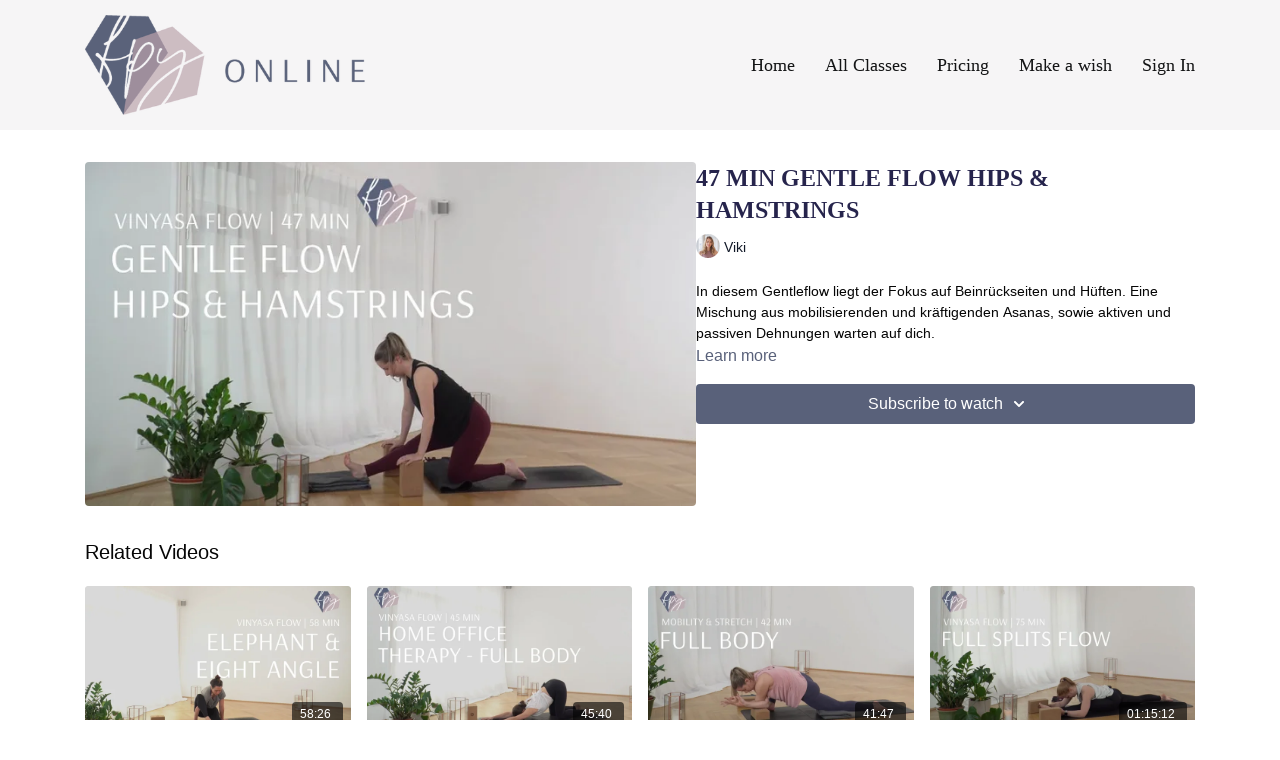

--- FILE ---
content_type: text/vnd.turbo-stream.html; charset=utf-8
request_url: https://fancypantsyoga.online/programs/gf-hipshamstrings-viki-usmov-47dde3.turbo_stream?playlist_position=sidebar&preview=false
body_size: -32
content:
<!DOCTYPE html><html><head><meta name="csrf-param" content="authenticity_token" />
<meta name="csrf-token" content="tsv7VstsFqKkyBl4ZlWJCeBTU7ilnzV0kxzv5FK5KlsvycBgn8Ay2V2s9esGbf3XanLDhNwsxpNtOxHsiY05Dw" /></head><body><turbo-stream action="update" target="program_show"><template>
  <turbo-frame id="program_player">
      <turbo-frame id="program_content" src="/programs/gf-hipshamstrings-viki-usmov-47dde3/program_content?playlist_position=sidebar&amp;preview=false">
</turbo-frame></turbo-frame></template></turbo-stream></body></html>

--- FILE ---
content_type: text/vnd.turbo-stream.html; charset=utf-8
request_url: https://fancypantsyoga.online/programs/gf-hipshamstrings-viki-usmov-47dde3/program_content?playlist_position=sidebar&preview=false
body_size: 10164
content:
<turbo-stream action="update" target="program_content"><template><div class="hidden"
     data-controller="integrations"
     data-integrations-facebook-pixel-enabled-value="true"
     data-integrations-google-tag-manager-enabled-value="false"
     data-integrations-google-analytics-enabled-value="false"
>
  <span class="hidden"
        data-integrations-target="gTag"
        data-event="ViewContent"
        data-payload-attributes='["content_name"]'
        data-payload-values='[&quot;47 Min Gentle Flow Hips &amp; Hamstrings&quot;]'
  ></span>
  <span class="hidden"
        data-integrations-target="fbPx"
        data-event="ViewContent"
        data-payload-attributes='["content_name"]'
        data-payload-values='[&quot;47 Min Gentle Flow Hips &amp; Hamstrings&quot;]'
  ></span>
</div>

<div
  id="program-controller"
  class='container hotwired'
  data-controller="program program-details-modal"
  data-program-id="953486"
>
    
<ds-modal no-background="" size="small" with-close-icon id="more-details-modal" data-action="close->program-details-modal#closeDetailModal">
  <div class="bg-ds-default">
    <div class="p-6 pb-0 max-h-[calc(100vh-190px)] overflow-y-auto">
      <p class="text-ds-default text-ds-large-bold mb-4">47 Min Gentle Flow Hips &amp; Hamstrings</p>
      <p class="text-ds-small-semi-bold-uppercase text-ds-muted mb-4">About</p>
      <div class="content-description text-ds-base-regular text-ds-default mb-6" data-program-details-modal-target="modalContent"></div>
      <div class="p-4 bg-ds-overlay flex flex-col gap-2 rounded overflow-x-auto">
          <div class="flex w-full gap-2">
            <div class="text-ds-small-medium text-ds-default w-[100px]">Duration</div>
            <div class="text-ds-micro-semi-bold text-ds-subtle bg-ds-inverted rounded px-1 pt-[0.15rem]">00:46:54</div>
          </div>
        <div class="flex w-full gap-2">
          <div class="text-ds-small-medium text-ds-default w-[100px]">Released</div>
          <div class="text-ds-small-regular text-ds-default">February 2021</div>
        </div>
          <div class="flex w-full gap-2">
              <div class="text-ds-small-medium text-ds-default w-[100px] shrink-0">Categories</div>
            <div class="flex flex-col w-full">
                <div class="flex">
                  <a
                    class="shrink-0 text-primary text-ds-small-medium inline-block mr-1"
                    target="_blank"
                    href="/categories/gentle-flow"
                    data-turbo-frame="_top"
                  >
                    Gentle Flow
                  </a>
                  <span class="shrink-0 inline-block text-ds-small-regular text-ds-muted">
                    (10 videos)
                  </span>
                </div>
                <div class="flex">
                  <a
                    class="shrink-0 text-primary text-ds-small-medium inline-block mr-1"
                    target="_blank"
                    href="/categories/category-EK37vbMNQ9s"
                    data-turbo-frame="_top"
                  >
                    Hips &amp; Legs
                  </a>
                  <span class="shrink-0 inline-block text-ds-small-regular text-ds-muted">
                    (78 videos)
                  </span>
                </div>
                <div class="flex">
                  <a
                    class="shrink-0 text-primary text-ds-small-medium inline-block mr-1"
                    target="_blank"
                    href="/categories/category-BrHJet9RD0c"
                    data-turbo-frame="_top"
                  >
                    Vinyasa Flow
                  </a>
                  <span class="shrink-0 inline-block text-ds-small-regular text-ds-muted">
                    (174 videos)
                  </span>
                </div>
                <div class="flex">
                  <a
                    class="shrink-0 text-primary text-ds-small-medium inline-block mr-1"
                    target="_blank"
                    href="/categories/category-8jyhEbaro-A"
                    data-turbo-frame="_top"
                  >
                    New Videos
                  </a>
                  <span class="shrink-0 inline-block text-ds-small-regular text-ds-muted">
                    (327 videos)
                  </span>
                </div>
                <div class="flex">
                  <a
                    class="shrink-0 text-primary text-ds-small-medium inline-block mr-1"
                    target="_blank"
                    href="/categories/category-VYLJUs8WbgY"
                    data-turbo-frame="_top"
                  >
                    Featured
                  </a>
                  <span class="shrink-0 inline-block text-ds-small-regular text-ds-muted">
                    (159 videos)
                  </span>
                </div>
            </div>
          </div>
      </div>
    </div>
    <div class="text-right p-6 pt-2">
      <ds-button variant="primary" onclick="document.getElementById('more-details-modal').close()">Close</ds-button>
    </div>
  </div>
</ds-modal>

<div class="flex flex-col lg:flex-row gap-x-12 mb-6 lg:mb-0">
    <div class="h-full w-full lg:w-[55%] relative">
        <img
          src="https://alpha.uscreencdn.com/images/programs/953486/horizontal/13291_2Fcatalog_image_2F945373_2FxFIGmj4WQxm2HxFSedgg_gf_1480x840.jpg?auto=webp&width=700"
          srcset="https://alpha.uscreencdn.com/images/programs/953486/horizontal/13291_2Fcatalog_image_2F945373_2FxFIGmj4WQxm2HxFSedgg_gf_1480x840.jpg?auto=webp&width=700,
                  https://alpha.uscreencdn.com/images/programs/953486/horizontal/13291_2Fcatalog_image_2F945373_2FxFIGmj4WQxm2HxFSedgg_gf_1480x840.jpg?auto=webp&width=1050 2x"
          alt="47 Min Gentle Flow Hips &amp; Hamstrings"
          class="aspect-video rounded h-auto w-full"
        >
    </div>
  <div id="program_about" class="w-full lg:w-[45%] lg:mb-5">
      <h1 class="text-ds-title-2-semi-bold mt-2 lg:mt-0">
        47 Min Gentle Flow Hips &amp; Hamstrings
      </h1>
      <div class="mt-2">
        <span class="inline-block">
            <ds-avatar
              style="--ds-avatar-size: 1.5rem;"
              class="inline-block "
              size="xxxs"
              url="https://alpha.uscreencdn.com/images/author/18164/small_J4ZsQOjbRYyt2ya1aucH_DSC01321.jpg"
              text="Viki">
            </ds-avatar>
        </span>
        <span class="inline-block align-super text-ds-default text-ds-small-regular">
          Viki
        </span>
      </div>
    <div class="mt-4 text-ds-small-regular">
      <div aria-expanded=true class="content-description line-clamp-3 max-h-[60px] xl:line-clamp-[7] xl:max-h-[140px] xl:aria-expanded:line-clamp-[11] xl:aria-expanded:max-h-[220px]" data-program-details-modal-target="description">
        <p>In diesem Gentleflow liegt der Fokus auf Beinrückseiten und Hüften. Eine Mischung aus mobilisierenden und kräftigenden Asanas, sowie aktiven und passiven Dehnungen warten auf dich.</p>
      </div>
      <ds-button variant="text" data-action="click->program-details-modal#openDetailModal" class="cursor-pointer">Learn more</ds-button>
    </div>
    <div class="mt-4 flex flex-col sm:flex-row gap-2 ">
            <ds-dropdown data-test="subscriptions-list" float="center" sm="float:left" class="w-full">
              <ds-button class="w-full" slot="control" variant="primary">
                  Subscribe to watch
                <ds-icon slot="after" name="chevron-down"></ds-icon>
              </ds-button>
              <div
                slot="content"
                class="p-6 pt-4 w-screen max-w-screen-md sm:max-w-lg box-border sm:w-auto"
              >
                <p class="text-ds-small-regular mb-4">Select a membership:</p>
                  <a
                    href="/checkout/new?o=33023"
                    data-turbo-frame="_top"
                    class="mb-4 last:mb-0 rounded w-full border border-solid border-ds-default flex hover:opacity-70 transition-opacity"
                  >
                    <div class="py-1 px-2 sm:px-3 sm:py-3 flex flex-col items-start justify-center w-full">
                      <p class="text-ds-tiny-bold-uppercase text-primary">
                        Monthly
                      </p>
                      <p class="!hidden sm:!block text-ds-tiny-regular mb-1 max-x-[2rem] overflow-hidden">
                        Unlimited.Online MONTH
                      </p>
                        <span class="text-ds-base-semi-bold">
                          €24.00/month
                        </span>
                    </div>
                  </a>
                  <a
                    href="/checkout/new?o=43421"
                    data-turbo-frame="_top"
                    class="mb-4 last:mb-0 rounded w-full border border-solid border-ds-default flex hover:opacity-70 transition-opacity"
                  >
                    <div class="py-1 px-2 sm:px-3 sm:py-3 flex flex-col items-start justify-center w-full">
                      <p class="text-ds-tiny-bold-uppercase text-primary">
                        Semi Annually
                      </p>
                      <p class="!hidden sm:!block text-ds-tiny-regular mb-1 max-x-[2rem] overflow-hidden">
                        Unlimited.Online 6-MONTHS
                      </p>
                        <span class="text-ds-base-semi-bold">
                          €132.00/6-months
                        </span>
                    </div>
                  </a>
                  <a
                    href="/checkout/new?o=33025"
                    data-turbo-frame="_top"
                    class="mb-4 last:mb-0 rounded w-full border border-solid border-ds-default flex hover:opacity-70 transition-opacity"
                  >
                    <div class="py-1 px-2 sm:px-3 sm:py-3 flex flex-col items-start justify-center w-full">
                      <p class="text-ds-tiny-bold-uppercase text-primary">
                        Annually
                      </p>
                      <p class="!hidden sm:!block text-ds-tiny-regular mb-1 max-x-[2rem] overflow-hidden">
                        Unlimited.Online YEAR
                      </p>
                        <span class="text-ds-base-semi-bold">
                          €240.00/year
                        </span>
                    </div>
                  </a>
              </div>
            </ds-dropdown>
    </div>
  </div>
</div>

</div>


  <turbo-frame loading="lazy" id="program_related" src="/programs/gf-hipshamstrings-viki-usmov-47dde3/related" target="_top"></turbo-frame>

</template></turbo-stream>

--- FILE ---
content_type: text/html; charset=utf-8
request_url: https://fancypantsyoga.online/programs/gf-hipshamstrings-viki-usmov-47dde3/related
body_size: 11823
content:
<turbo-frame id="program_related" target="_top">

    <div class="container " data-area="program-related-videos">
      <div class="cbt-related mt-8  pb-16">
        <div class="cbt-related-title text-xl font-medium">Related Videos</div>
          <div class="mt-5 grid grid-cols-1 sm:grid-cols-2 md:grid-cols-3 lg:grid-cols-4 xl:grid-cols-4 gap-x-4 gap-y-6">
              <div data-area="related-video-item" class="">
                <swiper-slide
  data-card="video_1039836"
  data-custom="content-card"
  class="self-start hotwired"
    data-short-description="Nach einem Aufbau mit kräftigenden und hüftöffnenden Positionen wagen wir uns an Elephant Pose und Eight Angle heran."
    data-author-title-0="Daniela" data-author-permalink-0="author-TzPbFZ1m8Fc"
>

  <a class="card-image-container" data-turbo="true" data-turbo-prefetch="false" data-turbo-action="advance" data-turbo-frame="_top" onclick="window.CatalogAnalytics(&#39;clickContentItem&#39;, &#39;video&#39;, &#39;1039836&#39;, &#39;Related Videos&#39;); window.CatalogAnalytics(&#39;clickRelatedVideo&#39;, &#39;1039836&#39;, &#39;1&#39;, &#39;program_page&#39;)" href="/programs/us_vf_58_elephanteightangle_danielamp4-7840d0">
    <div class="image-container relative" data-test="catalog-card">
  <div class="relative image-content">
    <div aria-hidden="true" style="padding-bottom: 56%;"></div>
    <img loading="lazy" alt="58 Min Elephant Pose &amp; Eight Angle" decoding="async"
         src="https://alpha.uscreencdn.com/images/programs/1039836/horizontal/RSlQyw3RtaHrdO045qqg_e_1480x840.jpg?auto=webp&width=350"
         srcset="https://alpha.uscreencdn.com/images/programs/1039836/horizontal/RSlQyw3RtaHrdO045qqg_e_1480x840.jpg?auto=webp&width=350 350w,
            https://alpha.uscreencdn.com/images/programs/1039836/horizontal/RSlQyw3RtaHrdO045qqg_e_1480x840.jpg?auto=webp&width=700 2x,
            https://alpha.uscreencdn.com/images/programs/1039836/horizontal/RSlQyw3RtaHrdO045qqg_e_1480x840.jpg?auto=webp&width=1050 3x"
         class="card-image b-image absolute object-cover h-full top-0 left-0" style="opacity: 1;">
  </div>
    <div class="badge flex justify-center items-center text-white content-card-badge z-0">
      <span class="badge-item">58:26</span>
      <svg xmlns="http://www.w3.org/2000/svg" width="13" height="9" viewBox="0 0 13 9" fill="none" class="badge-item content-watched-icon" data-test="content-watched-icon">
  <path fill-rule="evenodd" clip-rule="evenodd" d="M4.99995 7.15142L12.0757 0.0756836L12.9242 0.924212L4.99995 8.84848L0.575684 4.42421L1.42421 3.57568L4.99995 7.15142Z" fill="currentColor"></path>
</svg>

    </div>

</div>
<div class="content-watched-overlay"></div>

</a>  <a class="card-title" data-turbo="true" data-turbo-prefetch="false" data-turbo-action="advance" data-turbo-frame="_top" title="58 Min Elephant Pose &amp; Eight Angle" aria-label="58 Min Elephant Pose &amp; Eight Angle" onclick="window.CatalogAnalytics(&#39;clickContentItem&#39;, &#39;video&#39;, &#39;1039836&#39;, &#39;Related Videos&#39;); window.CatalogAnalytics(&#39;clickRelatedVideo&#39;, &#39;1039836&#39;, &#39;1&#39;, &#39;program_page&#39;)" href="/programs/us_vf_58_elephanteightangle_danielamp4-7840d0">
    <span class="line-clamp-2">
      58 Min Elephant Pose &amp; Eight Angle
    </span>
</a></swiper-slide>


              </div>
              <div data-area="related-video-item" class="">
                <swiper-slide
  data-card="video_1557504"
  data-custom="content-card"
  class="self-start hotwired"
    data-short-description="Der Name ist Programm. In dieser 45 Min Vinyasa Flow Klasse bewegst du deinen Körper so richtig durch."
    data-author-title-0="Petra" data-author-permalink-0="author-SfzUUdK6EyU"
>

  <a class="card-image-container" data-turbo="true" data-turbo-prefetch="false" data-turbo-action="advance" data-turbo-frame="_top" onclick="window.CatalogAnalytics(&#39;clickContentItem&#39;, &#39;video&#39;, &#39;1557504&#39;, &#39;Related Videos&#39;); window.CatalogAnalytics(&#39;clickRelatedVideo&#39;, &#39;1557504&#39;, &#39;2&#39;, &#39;program_page&#39;)" href="/programs/us_aprilamb_hot_vf_45_fullbodymovement_petra-d2ccf0">
    <div class="image-container relative" data-test="catalog-card">
  <div class="relative image-content">
    <div aria-hidden="true" style="padding-bottom: 56%;"></div>
    <img loading="lazy" alt="45 Min Home Office Therapy - Full Body" decoding="async"
         src="https://alpha.uscreencdn.com/images/programs/1557504/horizontal/HO_1480x840.1644949871.jpg?auto=webp&width=350"
         srcset="https://alpha.uscreencdn.com/images/programs/1557504/horizontal/HO_1480x840.1644949871.jpg?auto=webp&width=350 350w,
            https://alpha.uscreencdn.com/images/programs/1557504/horizontal/HO_1480x840.1644949871.jpg?auto=webp&width=700 2x,
            https://alpha.uscreencdn.com/images/programs/1557504/horizontal/HO_1480x840.1644949871.jpg?auto=webp&width=1050 3x"
         class="card-image b-image absolute object-cover h-full top-0 left-0" style="opacity: 1;">
  </div>
    <div class="badge flex justify-center items-center text-white content-card-badge z-0">
      <span class="badge-item">45:40</span>
      <svg xmlns="http://www.w3.org/2000/svg" width="13" height="9" viewBox="0 0 13 9" fill="none" class="badge-item content-watched-icon" data-test="content-watched-icon">
  <path fill-rule="evenodd" clip-rule="evenodd" d="M4.99995 7.15142L12.0757 0.0756836L12.9242 0.924212L4.99995 8.84848L0.575684 4.42421L1.42421 3.57568L4.99995 7.15142Z" fill="currentColor"></path>
</svg>

    </div>

</div>
<div class="content-watched-overlay"></div>

</a>  <a class="card-title" data-turbo="true" data-turbo-prefetch="false" data-turbo-action="advance" data-turbo-frame="_top" title="45 Min Home Office Therapy - Full Body" aria-label="45 Min Home Office Therapy - Full Body" onclick="window.CatalogAnalytics(&#39;clickContentItem&#39;, &#39;video&#39;, &#39;1557504&#39;, &#39;Related Videos&#39;); window.CatalogAnalytics(&#39;clickRelatedVideo&#39;, &#39;1557504&#39;, &#39;2&#39;, &#39;program_page&#39;)" href="/programs/us_aprilamb_hot_vf_45_fullbodymovement_petra-d2ccf0">
    <span class="line-clamp-2">
      45 Min Home Office Therapy - Full Body
    </span>
</a></swiper-slide>


              </div>
              <div data-area="related-video-item" class="">
                <swiper-slide
  data-card="video_836230"
  data-custom="content-card"
  class="self-start hotwired"
    data-short-description="Gemeinsam bewegen wir unseren Körper durch und versuchen durch Mobilisierungsübungen und Stretching uns vom Alltagsstress zu lösen."
    data-author-title-0="Viki" data-author-permalink-0="author-Zz14sy4w67Y"
>

  <a class="card-image-container" data-turbo="true" data-turbo-prefetch="false" data-turbo-action="advance" data-turbo-frame="_top" onclick="window.CatalogAnalytics(&#39;clickContentItem&#39;, &#39;video&#39;, &#39;836230&#39;, &#39;Related Videos&#39;); window.CatalogAnalytics(&#39;clickRelatedVideo&#39;, &#39;836230&#39;, &#39;3&#39;, &#39;program_page&#39;)" href="/programs/ms-fullbodymp4-80fc6f">
    <div class="image-container relative" data-test="catalog-card">
  <div class="relative image-content">
    <div aria-hidden="true" style="padding-bottom: 56%;"></div>
    <img loading="lazy" alt="42 Min Mobility &amp; Stretch – Full Body" decoding="async"
         src="https://alpha.uscreencdn.com/images/programs/836230/horizontal/13291_2Fcatalog_image_2F846824_2FWvrSEZRSJS1ZSvvhaQVc_fb_1480x840.jpg?auto=webp&width=350"
         srcset="https://alpha.uscreencdn.com/images/programs/836230/horizontal/13291_2Fcatalog_image_2F846824_2FWvrSEZRSJS1ZSvvhaQVc_fb_1480x840.jpg?auto=webp&width=350 350w,
            https://alpha.uscreencdn.com/images/programs/836230/horizontal/13291_2Fcatalog_image_2F846824_2FWvrSEZRSJS1ZSvvhaQVc_fb_1480x840.jpg?auto=webp&width=700 2x,
            https://alpha.uscreencdn.com/images/programs/836230/horizontal/13291_2Fcatalog_image_2F846824_2FWvrSEZRSJS1ZSvvhaQVc_fb_1480x840.jpg?auto=webp&width=1050 3x"
         class="card-image b-image absolute object-cover h-full top-0 left-0" style="opacity: 1;">
  </div>
    <div class="badge flex justify-center items-center text-white content-card-badge z-0">
      <span class="badge-item">41:47</span>
      <svg xmlns="http://www.w3.org/2000/svg" width="13" height="9" viewBox="0 0 13 9" fill="none" class="badge-item content-watched-icon" data-test="content-watched-icon">
  <path fill-rule="evenodd" clip-rule="evenodd" d="M4.99995 7.15142L12.0757 0.0756836L12.9242 0.924212L4.99995 8.84848L0.575684 4.42421L1.42421 3.57568L4.99995 7.15142Z" fill="currentColor"></path>
</svg>

    </div>

</div>
<div class="content-watched-overlay"></div>

</a>  <a class="card-title" data-turbo="true" data-turbo-prefetch="false" data-turbo-action="advance" data-turbo-frame="_top" title="42 Min Mobility &amp; Stretch – Full Body" aria-label="42 Min Mobility &amp; Stretch – Full Body" onclick="window.CatalogAnalytics(&#39;clickContentItem&#39;, &#39;video&#39;, &#39;836230&#39;, &#39;Related Videos&#39;); window.CatalogAnalytics(&#39;clickRelatedVideo&#39;, &#39;836230&#39;, &#39;3&#39;, &#39;program_page&#39;)" href="/programs/ms-fullbodymp4-80fc6f">
    <span class="line-clamp-2">
      42 Min Mobility &amp; Stretch – Full Body
    </span>
</a></swiper-slide>


              </div>
              <div data-area="related-video-item" class="">
                <swiper-slide
  data-card="video_1220170"
  data-custom="content-card"
  class="self-start hotwired"
    data-short-description="Spagat - der Klassiker. Nimm dir diese 75 Minuten Zeit, um deine Beine optimal auf den Spagat vorzubereiten!"
    data-author-title-0="Carina" data-author-permalink-0="author-7AqYHJdgmD8"
>

  <a class="card-image-container" data-turbo="true" data-turbo-prefetch="false" data-turbo-action="advance" data-turbo-frame="_top" onclick="window.CatalogAnalytics(&#39;clickContentItem&#39;, &#39;video&#39;, &#39;1220170&#39;, &#39;Related Videos&#39;); window.CatalogAnalytics(&#39;clickRelatedVideo&#39;, &#39;1220170&#39;, &#39;4&#39;, &#39;program_page&#39;)" href="/programs/flowstr_75_fullsplit_flow_carina-usmov-7bcd33">
    <div class="image-container relative" data-test="catalog-card">
  <div class="relative image-content">
    <div aria-hidden="true" style="padding-bottom: 56%;"></div>
    <img loading="lazy" alt="75 Min Full Splits Flow" decoding="async"
         src="https://alpha.uscreencdn.com/images/programs/1220170/horizontal/S_Uscreen-Thumbnail_1480x840.1626596886.jpg?auto=webp&width=350"
         srcset="https://alpha.uscreencdn.com/images/programs/1220170/horizontal/S_Uscreen-Thumbnail_1480x840.1626596886.jpg?auto=webp&width=350 350w,
            https://alpha.uscreencdn.com/images/programs/1220170/horizontal/S_Uscreen-Thumbnail_1480x840.1626596886.jpg?auto=webp&width=700 2x,
            https://alpha.uscreencdn.com/images/programs/1220170/horizontal/S_Uscreen-Thumbnail_1480x840.1626596886.jpg?auto=webp&width=1050 3x"
         class="card-image b-image absolute object-cover h-full top-0 left-0" style="opacity: 1;">
  </div>
    <div class="badge flex justify-center items-center text-white content-card-badge z-0">
      <span class="badge-item">01:15:12</span>
      <svg xmlns="http://www.w3.org/2000/svg" width="13" height="9" viewBox="0 0 13 9" fill="none" class="badge-item content-watched-icon" data-test="content-watched-icon">
  <path fill-rule="evenodd" clip-rule="evenodd" d="M4.99995 7.15142L12.0757 0.0756836L12.9242 0.924212L4.99995 8.84848L0.575684 4.42421L1.42421 3.57568L4.99995 7.15142Z" fill="currentColor"></path>
</svg>

    </div>

</div>
<div class="content-watched-overlay"></div>

</a>  <a class="card-title" data-turbo="true" data-turbo-prefetch="false" data-turbo-action="advance" data-turbo-frame="_top" title="75 Min Full Splits Flow" aria-label="75 Min Full Splits Flow" onclick="window.CatalogAnalytics(&#39;clickContentItem&#39;, &#39;video&#39;, &#39;1220170&#39;, &#39;Related Videos&#39;); window.CatalogAnalytics(&#39;clickRelatedVideo&#39;, &#39;1220170&#39;, &#39;4&#39;, &#39;program_page&#39;)" href="/programs/flowstr_75_fullsplit_flow_carina-usmov-7bcd33">
    <span class="line-clamp-2">
      75 Min Full Splits Flow
    </span>
</a></swiper-slide>


              </div>
          </div>
        </div>
      </div>
    </div>
</turbo-frame>